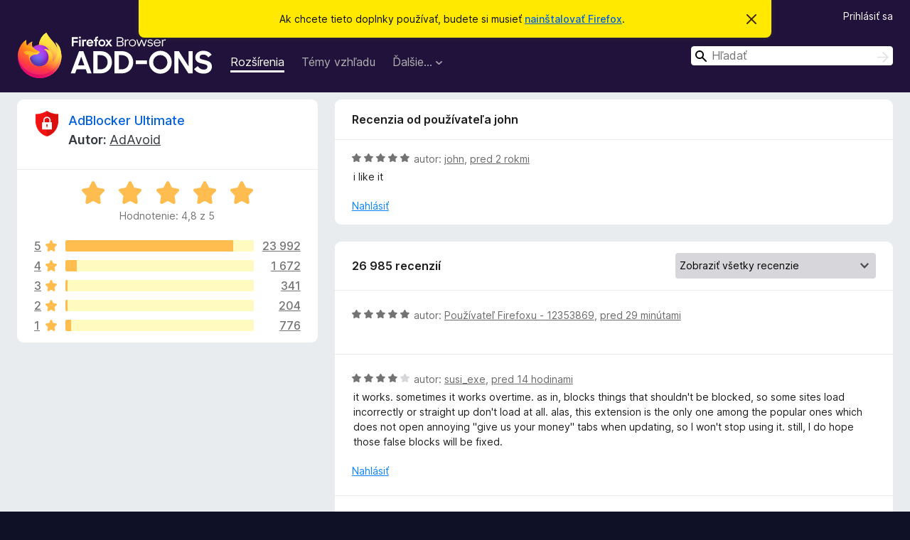

--- FILE ---
content_type: text/html; charset=utf-8
request_url: https://addons.mozilla.org/sk/firefox/addon/adblocker-ultimate/reviews/2084607/?utm_content=featured&utm_medium=referral&utm_source=addons.mozilla.org
body_size: 10143
content:
<!DOCTYPE html>
<html lang="sk" dir="ltr"><head><title data-react-helmet="true">Recenzie doplnku AdBlocker Ultimate - Doplnky pre Firefox (sk)</title><meta charSet="utf-8"/><meta name="viewport" content="width=device-width, initial-scale=1"/><link href="/static-frontend/Inter-roman-subset-en_de_fr_ru_es_pt_pl_it.var.2ce5ad921c3602b1e5370b3c86033681.woff2" crossorigin="anonymous" rel="preload" as="font" type="font/woff2"/><link href="/static-frontend/amo-2c9b371cc4de1aad916e.css" integrity="sha512-xpIl0TE0BdHR7KIMx6yfLd2kiIdWqrmXT81oEQ2j3ierwSeZB5WzmlhM7zJEHvI5XqPZYwMlGu/Pk0f13trpzQ==" crossorigin="anonymous" rel="stylesheet" type="text/css"/><meta data-react-helmet="true" name="description" content="Recenzie a hodnotenie doplnku AdBlocker Ultimate. Zistite, čo si ostatní používatelia myslia o doplnku AdBlocker Ultimate a pridajte si ho do svojho Firefoxu."/><meta data-react-helmet="true" name="robots" content="noindex, follow"/><link rel="shortcut icon" href="/favicon.ico?v=3"/><link data-react-helmet="true" title="Doplnky pre Firefox" rel="search" type="application/opensearchdescription+xml" href="/sk/firefox/opensearch.xml"/></head><body><div id="react-view"><div class="Page-amo"><header class="Header"><div class="Notice Notice-warning GetFirefoxBanner Notice-dismissible"><div class="Notice-icon"></div><div class="Notice-column"><div class="Notice-content"><p class="Notice-text"><span class="GetFirefoxBanner-content">Ak chcete tieto doplnky používať, budete si musieť <a class="Button Button--none GetFirefoxBanner-button" href="https://www.mozilla.org/firefox/download/thanks/?s=direct&amp;utm_campaign=amo-fx-cta&amp;utm_content=banner-download-button&amp;utm_medium=referral&amp;utm_source=addons.mozilla.org">nainštalovať Firefox</a>.</span></p></div></div><div class="Notice-dismisser"><button class="Button Button--none Notice-dismisser-button" type="submit"><span class="Icon Icon-inline-content IconXMark Notice-dismisser-icon"><span class="visually-hidden">Zavrieť toto oznámenie</span><svg class="IconXMark-svg" version="1.1" xmlns="http://www.w3.org/2000/svg" xmlns:xlink="http://www.w3.org/1999/xlink"><g class="IconXMark-path" transform="translate(-1.000000, -1.000000)" fill="#0C0C0D"><path d="M1.293,2.707 C1.03304342,2.45592553 0.928787403,2.08412211 1.02030284,1.73449268 C1.11181828,1.38486324 1.38486324,1.11181828 1.73449268,1.02030284 C2.08412211,0.928787403 2.45592553,1.03304342 2.707,1.293 L8,6.586 L13.293,1.293 C13.5440745,1.03304342 13.9158779,0.928787403 14.2655073,1.02030284 C14.6151368,1.11181828 14.8881817,1.38486324 14.9796972,1.73449268 C15.0712126,2.08412211 14.9669566,2.45592553 14.707,2.707 L9.414,8 L14.707,13.293 C15.0859722,13.6853789 15.0805524,14.3090848 14.6948186,14.6948186 C14.3090848,15.0805524 13.6853789,15.0859722 13.293,14.707 L8,9.414 L2.707,14.707 C2.31462111,15.0859722 1.69091522,15.0805524 1.30518142,14.6948186 C0.919447626,14.3090848 0.91402779,13.6853789 1.293,13.293 L6.586,8 L1.293,2.707 Z"></path></g></svg></span></button></div></div><div class="Header-wrapper"><div class="Header-content"><a class="Header-title" href="/sk/firefox/"><span class="visually-hidden">Doplnky pre prehliadač Firefox</span></a></div><ul class="SectionLinks Header-SectionLinks"><li><a class="SectionLinks-link SectionLinks-link-extension SectionLinks-link--active" href="/sk/firefox/extensions/">Rozšírenia</a></li><li><a class="SectionLinks-link SectionLinks-link-theme" href="/sk/firefox/themes/">Témy vzhľadu</a></li><li><div class="DropdownMenu SectionLinks-link SectionLinks-dropdown"><button class="DropdownMenu-button" title="Ďalšie…" type="button" aria-haspopup="true"><span class="DropdownMenu-button-text">Ďalšie…</span><span class="Icon Icon-inverted-caret"></span></button><ul class="DropdownMenu-items" aria-hidden="true" aria-label="submenu"><li class="DropdownMenuItem DropdownMenuItem-section SectionLinks-subheader">Pre Firefox</li><li class="DropdownMenuItem DropdownMenuItem-link"><a class="SectionLinks-dropdownlink" href="/sk/firefox/language-tools/">Slovníky a jazykové balíky</a></li><li class="DropdownMenuItem DropdownMenuItem-section SectionLinks-subheader">Stránky ostatných prehliadačov</li><li class="DropdownMenuItem DropdownMenuItem-link"><a class="SectionLinks-clientApp-android" data-clientapp="android" href="/sk/android/">Doplnky pre Android</a></li></ul></div></li></ul><div class="Header-user-and-external-links"><a class="Button Button--none Header-authenticate-button Header-button Button--micro" href="#login">Prihlásiť sa</a></div><form action="/sk/firefox/search/" class="SearchForm Header-search-form Header-search-form--desktop" method="GET" data-no-csrf="true" role="search"><div class="AutoSearchInput"><label class="AutoSearchInput-label visually-hidden" for="AutoSearchInput-q">Hľadať</label><div class="AutoSearchInput-search-box"><span class="Icon Icon-magnifying-glass AutoSearchInput-icon-magnifying-glass"></span><div role="combobox" aria-haspopup="listbox" aria-owns="react-autowhatever-1" aria-expanded="false"><input type="search" autoComplete="off" aria-autocomplete="list" aria-controls="react-autowhatever-1" class="AutoSearchInput-query" id="AutoSearchInput-q" maxLength="100" minLength="2" name="q" placeholder="Hľadať" value=""/><div id="react-autowhatever-1" role="listbox"></div></div><button class="AutoSearchInput-submit-button" type="submit"><span class="visually-hidden">Hľadať</span><span class="Icon Icon-arrow"></span></button></div></div></form></div></header><div class="Page-content"><div class="Page Page-not-homepage"><div class="AppBanner"></div><div class="AddonReviewList AddonReviewList--extension"><section class="Card AddonSummaryCard Card--no-footer"><header class="Card-header"><div class="Card-header-text"><div class="AddonSummaryCard-header"><div class="AddonSummaryCard-header-icon"><a href="/sk/firefox/addon/adblocker-ultimate/?utm_content=featured&amp;utm_medium=referral&amp;utm_source=addons.mozilla.org"><img class="AddonSummaryCard-header-icon-image" src="https://addons.mozilla.org/user-media/addon_icons/686/686646-64.png?modified=b187a374" alt="Ikona doplnku"/></a></div><div class="AddonSummaryCard-header-text"><h1 class="visually-hidden">Recenzie doplnku AdBlocker Ultimate</h1><h1 class="AddonTitle"><a href="/sk/firefox/addon/adblocker-ultimate/?utm_content=featured&amp;utm_medium=referral&amp;utm_source=addons.mozilla.org">AdBlocker Ultimate</a><span class="AddonTitle-author"> <!-- -->Autor:<!-- --> <a href="/sk/firefox/user/11962448/">AdAvoid</a></span></h1></div></div></div></header><div class="Card-contents"><div class="AddonSummaryCard-overallRatingStars"><div class="Rating Rating--large Rating--yellowStars" title="Hodnotenie: 4,8 z 5"><div class="Rating-star Rating-rating-1 Rating-selected-star" title="Hodnotenie: 4,8 z 5"></div><div class="Rating-star Rating-rating-2 Rating-selected-star" title="Hodnotenie: 4,8 z 5"></div><div class="Rating-star Rating-rating-3 Rating-selected-star" title="Hodnotenie: 4,8 z 5"></div><div class="Rating-star Rating-rating-4 Rating-selected-star" title="Hodnotenie: 4,8 z 5"></div><div class="Rating-star Rating-rating-5 Rating-selected-star" title="Hodnotenie: 4,8 z 5"></div><span class="visually-hidden">Hodnotenie: 4,8 z 5</span></div><div class="AddonSummaryCard-addonAverage">Hodnotenie: 4,8 z 5</div></div><div class="RatingsByStar"><div class="RatingsByStar-graph"><a class="RatingsByStar-row" rel="nofollow" title="Prečítajte si 23 992 päťhviezdičkových recenzií" href="/sk/firefox/addon/adblocker-ultimate/reviews/?score=5&amp;utm_content=featured&amp;utm_medium=referral&amp;utm_source=addons.mozilla.org"><div class="RatingsByStar-star">5<span class="Icon Icon-star-yellow"></span></div></a><a class="RatingsByStar-row" rel="nofollow" title="Prečítajte si 23 992 päťhviezdičkových recenzií" href="/sk/firefox/addon/adblocker-ultimate/reviews/?score=5&amp;utm_content=featured&amp;utm_medium=referral&amp;utm_source=addons.mozilla.org"><div class="RatingsByStar-barContainer"><div class="RatingsByStar-bar RatingsByStar-barFrame"><div class="RatingsByStar-bar RatingsByStar-barValue RatingsByStar-barValue--89pct RatingsByStar-partialBar"></div></div></div></a><a class="RatingsByStar-row" rel="nofollow" title="Prečítajte si 23 992 päťhviezdičkových recenzií" href="/sk/firefox/addon/adblocker-ultimate/reviews/?score=5&amp;utm_content=featured&amp;utm_medium=referral&amp;utm_source=addons.mozilla.org"><div class="RatingsByStar-count">23 992</div></a><a class="RatingsByStar-row" rel="nofollow" title="Prečítajte si 1 672 štvorhviezdičkových recenzií" href="/sk/firefox/addon/adblocker-ultimate/reviews/?score=4&amp;utm_content=featured&amp;utm_medium=referral&amp;utm_source=addons.mozilla.org"><div class="RatingsByStar-star">4<span class="Icon Icon-star-yellow"></span></div></a><a class="RatingsByStar-row" rel="nofollow" title="Prečítajte si 1 672 štvorhviezdičkových recenzií" href="/sk/firefox/addon/adblocker-ultimate/reviews/?score=4&amp;utm_content=featured&amp;utm_medium=referral&amp;utm_source=addons.mozilla.org"><div class="RatingsByStar-barContainer"><div class="RatingsByStar-bar RatingsByStar-barFrame"><div class="RatingsByStar-bar RatingsByStar-barValue RatingsByStar-barValue--6pct RatingsByStar-partialBar"></div></div></div></a><a class="RatingsByStar-row" rel="nofollow" title="Prečítajte si 1 672 štvorhviezdičkových recenzií" href="/sk/firefox/addon/adblocker-ultimate/reviews/?score=4&amp;utm_content=featured&amp;utm_medium=referral&amp;utm_source=addons.mozilla.org"><div class="RatingsByStar-count">1 672</div></a><a class="RatingsByStar-row" rel="nofollow" title="Prečítajte si 341 trojhviezdičkových recenzií" href="/sk/firefox/addon/adblocker-ultimate/reviews/?score=3&amp;utm_content=featured&amp;utm_medium=referral&amp;utm_source=addons.mozilla.org"><div class="RatingsByStar-star">3<span class="Icon Icon-star-yellow"></span></div></a><a class="RatingsByStar-row" rel="nofollow" title="Prečítajte si 341 trojhviezdičkových recenzií" href="/sk/firefox/addon/adblocker-ultimate/reviews/?score=3&amp;utm_content=featured&amp;utm_medium=referral&amp;utm_source=addons.mozilla.org"><div class="RatingsByStar-barContainer"><div class="RatingsByStar-bar RatingsByStar-barFrame"><div class="RatingsByStar-bar RatingsByStar-barValue RatingsByStar-barValue--1pct RatingsByStar-partialBar"></div></div></div></a><a class="RatingsByStar-row" rel="nofollow" title="Prečítajte si 341 trojhviezdičkových recenzií" href="/sk/firefox/addon/adblocker-ultimate/reviews/?score=3&amp;utm_content=featured&amp;utm_medium=referral&amp;utm_source=addons.mozilla.org"><div class="RatingsByStar-count">341</div></a><a class="RatingsByStar-row" rel="nofollow" title="Prečítajte si 204 dvojhviezdičkových recenzií" href="/sk/firefox/addon/adblocker-ultimate/reviews/?score=2&amp;utm_content=featured&amp;utm_medium=referral&amp;utm_source=addons.mozilla.org"><div class="RatingsByStar-star">2<span class="Icon Icon-star-yellow"></span></div></a><a class="RatingsByStar-row" rel="nofollow" title="Prečítajte si 204 dvojhviezdičkových recenzií" href="/sk/firefox/addon/adblocker-ultimate/reviews/?score=2&amp;utm_content=featured&amp;utm_medium=referral&amp;utm_source=addons.mozilla.org"><div class="RatingsByStar-barContainer"><div class="RatingsByStar-bar RatingsByStar-barFrame"><div class="RatingsByStar-bar RatingsByStar-barValue RatingsByStar-barValue--1pct RatingsByStar-partialBar"></div></div></div></a><a class="RatingsByStar-row" rel="nofollow" title="Prečítajte si 204 dvojhviezdičkových recenzií" href="/sk/firefox/addon/adblocker-ultimate/reviews/?score=2&amp;utm_content=featured&amp;utm_medium=referral&amp;utm_source=addons.mozilla.org"><div class="RatingsByStar-count">204</div></a><a class="RatingsByStar-row" rel="nofollow" title="Prečítajte si 776 jednohviezdičkových recenzií" href="/sk/firefox/addon/adblocker-ultimate/reviews/?score=1&amp;utm_content=featured&amp;utm_medium=referral&amp;utm_source=addons.mozilla.org"><div class="RatingsByStar-star">1<span class="Icon Icon-star-yellow"></span></div></a><a class="RatingsByStar-row" rel="nofollow" title="Prečítajte si 776 jednohviezdičkových recenzií" href="/sk/firefox/addon/adblocker-ultimate/reviews/?score=1&amp;utm_content=featured&amp;utm_medium=referral&amp;utm_source=addons.mozilla.org"><div class="RatingsByStar-barContainer"><div class="RatingsByStar-bar RatingsByStar-barFrame"><div class="RatingsByStar-bar RatingsByStar-barValue RatingsByStar-barValue--3pct RatingsByStar-partialBar"></div></div></div></a><a class="RatingsByStar-row" rel="nofollow" title="Prečítajte si 776 jednohviezdičkových recenzií" href="/sk/firefox/addon/adblocker-ultimate/reviews/?score=1&amp;utm_content=featured&amp;utm_medium=referral&amp;utm_source=addons.mozilla.org"><div class="RatingsByStar-count">776</div></a></div></div></div></section><div class="AddonReviewList-reviews"><div class="FeaturedAddonReview"><section class="Card FeaturedAddonReview-card Card--no-footer"><header class="Card-header"><div class="Card-header-text">Recenzia od používateľa john</div></header><div class="Card-contents"><div class="AddonReviewCard AddonReviewCard-viewOnly"><div class="AddonReviewCard-container"><div class="UserReview"><div class="UserReview-byLine"><div class="Rating Rating--small" title="Hodnotenie: 5 z 5"><div class="Rating-star Rating-rating-1 Rating-selected-star" title="Hodnotenie: 5 z 5"></div><div class="Rating-star Rating-rating-2 Rating-selected-star" title="Hodnotenie: 5 z 5"></div><div class="Rating-star Rating-rating-3 Rating-selected-star" title="Hodnotenie: 5 z 5"></div><div class="Rating-star Rating-rating-4 Rating-selected-star" title="Hodnotenie: 5 z 5"></div><div class="Rating-star Rating-rating-5 Rating-selected-star" title="Hodnotenie: 5 z 5"></div><span class="visually-hidden">Hodnotenie: 5 z 5</span></div><span class="AddonReviewCard-authorByLine">autor: <a href="/sk/firefox/user/18458000/">john</a>, <a title="11. jún 2024 0:19" href="/sk/firefox/addon/adblocker-ultimate/reviews/2084607/?utm_content=featured&amp;utm_medium=referral&amp;utm_source=addons.mozilla.org">pred 2 rokmi</a></span></div><section class="Card ShowMoreCard UserReview-body ShowMoreCard--expanded Card--no-style Card--no-header Card--no-footer"><div class="Card-contents"><div class="ShowMoreCard-contents"><div>i like it</div></div></div></section><div class="AddonReviewCard-allControls"><div><button aria-describedby="flag-review-TooltipMenu" class="TooltipMenu-opener AddonReviewCard-control FlagReviewMenu-menu" title="Nahlásiť túto recenziu" type="button">Nahlásiť</button></div></div></div></div></div></div></section></div><section class="Card CardList AddonReviewList-reviews-listing Card--no-footer"><header class="Card-header"><div class="Card-header-text"><div class="AddonReviewList-cardListHeader"><div class="AddonReviewList-reviewCount"><span class="LoadingText LoadingText--delay-1 LoadingText--width-40" role="alert" aria-busy="true"></span></div><div class="AddonReviewList-filterByScore"><select class="Select AddonReviewList-filterByScoreSelector"><option value="SHOW_ALL_REVIEWS" selected="">Zobraziť všetky recenzie</option><option value="5">Zobraziť len 5-hviezdičkové recenzie</option><option value="4">Zobraziť len 4-hviezdičkové recenzie</option><option value="3">Zobraziť len 3-hviezdičkové recenzie</option><option value="2">Zobraziť len 2-hviezdičkové recenzie</option><option value="1">Zobraziť len 1-hviezdičkové recenzie</option></select></div></div></div></header><div class="Card-contents"><ul><li><div class="AddonReviewCard AddonReviewCard-viewOnly"><div class="AddonReviewCard-container"><div class="UserReview"><div class="UserReview-byLine"><span class="LoadingText LoadingText--delay-1 LoadingText--width-100" role="alert" aria-busy="true"></span></div><section class="Card ShowMoreCard UserReview-body ShowMoreCard--expanded Card--no-style Card--no-header Card--no-footer"><div class="Card-contents"><div class="ShowMoreCard-contents"><div><span class="LoadingText LoadingText--delay-2 LoadingText--width-20" role="alert" aria-busy="true"></span></div></div></div></section><div class="AddonReviewCard-allControls"></div></div></div></div></li><li><div class="AddonReviewCard AddonReviewCard-viewOnly"><div class="AddonReviewCard-container"><div class="UserReview"><div class="UserReview-byLine"><span class="LoadingText LoadingText--delay-3 LoadingText--width-100" role="alert" aria-busy="true"></span></div><section class="Card ShowMoreCard UserReview-body ShowMoreCard--expanded Card--no-style Card--no-header Card--no-footer"><div class="Card-contents"><div class="ShowMoreCard-contents"><div><span class="LoadingText LoadingText--delay-3 LoadingText--width-80" role="alert" aria-busy="true"></span></div></div></div></section><div class="AddonReviewCard-allControls"></div></div></div></div></li><li><div class="AddonReviewCard AddonReviewCard-viewOnly"><div class="AddonReviewCard-container"><div class="UserReview"><div class="UserReview-byLine"><span class="LoadingText LoadingText--delay-2 LoadingText--width-100" role="alert" aria-busy="true"></span></div><section class="Card ShowMoreCard UserReview-body ShowMoreCard--expanded Card--no-style Card--no-header Card--no-footer"><div class="Card-contents"><div class="ShowMoreCard-contents"><div><span class="LoadingText LoadingText--delay-1 LoadingText--width-60" role="alert" aria-busy="true"></span></div></div></div></section><div class="AddonReviewCard-allControls"></div></div></div></div></li><li><div class="AddonReviewCard AddonReviewCard-viewOnly"><div class="AddonReviewCard-container"><div class="UserReview"><div class="UserReview-byLine"><span class="LoadingText LoadingText--delay-1 LoadingText--width-60" role="alert" aria-busy="true"></span></div><section class="Card ShowMoreCard UserReview-body ShowMoreCard--expanded Card--no-style Card--no-header Card--no-footer"><div class="Card-contents"><div class="ShowMoreCard-contents"><div><span class="LoadingText LoadingText--delay-3 LoadingText--width-20" role="alert" aria-busy="true"></span></div></div></div></section><div class="AddonReviewCard-allControls"></div></div></div></div></li><li><div class="AddonReviewCard AddonReviewCard-viewOnly"><div class="AddonReviewCard-container"><div class="UserReview"><div class="UserReview-byLine"><span class="LoadingText LoadingText--delay-2 LoadingText--width-20" role="alert" aria-busy="true"></span></div><section class="Card ShowMoreCard UserReview-body ShowMoreCard--expanded Card--no-style Card--no-header Card--no-footer"><div class="Card-contents"><div class="ShowMoreCard-contents"><div><span class="LoadingText LoadingText--delay-3 LoadingText--width-100" role="alert" aria-busy="true"></span></div></div></div></section><div class="AddonReviewCard-allControls"></div></div></div></div></li><li><div class="AddonReviewCard AddonReviewCard-viewOnly"><div class="AddonReviewCard-container"><div class="UserReview"><div class="UserReview-byLine"><span class="LoadingText LoadingText--delay-1 LoadingText--width-40" role="alert" aria-busy="true"></span></div><section class="Card ShowMoreCard UserReview-body ShowMoreCard--expanded Card--no-style Card--no-header Card--no-footer"><div class="Card-contents"><div class="ShowMoreCard-contents"><div><span class="LoadingText LoadingText--delay-1 LoadingText--width-20" role="alert" aria-busy="true"></span></div></div></div></section><div class="AddonReviewCard-allControls"></div></div></div></div></li><li><div class="AddonReviewCard AddonReviewCard-viewOnly"><div class="AddonReviewCard-container"><div class="UserReview"><div class="UserReview-byLine"><span class="LoadingText LoadingText--delay-3 LoadingText--width-20" role="alert" aria-busy="true"></span></div><section class="Card ShowMoreCard UserReview-body ShowMoreCard--expanded Card--no-style Card--no-header Card--no-footer"><div class="Card-contents"><div class="ShowMoreCard-contents"><div><span class="LoadingText LoadingText--delay-3 LoadingText--width-100" role="alert" aria-busy="true"></span></div></div></div></section><div class="AddonReviewCard-allControls"></div></div></div></div></li><li><div class="AddonReviewCard AddonReviewCard-viewOnly"><div class="AddonReviewCard-container"><div class="UserReview"><div class="UserReview-byLine"><span class="LoadingText LoadingText--delay-3 LoadingText--width-60" role="alert" aria-busy="true"></span></div><section class="Card ShowMoreCard UserReview-body ShowMoreCard--expanded Card--no-style Card--no-header Card--no-footer"><div class="Card-contents"><div class="ShowMoreCard-contents"><div><span class="LoadingText LoadingText--delay-3 LoadingText--width-20" role="alert" aria-busy="true"></span></div></div></div></section><div class="AddonReviewCard-allControls"></div></div></div></div></li><li><div class="AddonReviewCard AddonReviewCard-viewOnly"><div class="AddonReviewCard-container"><div class="UserReview"><div class="UserReview-byLine"><span class="LoadingText LoadingText--delay-3 LoadingText--width-40" role="alert" aria-busy="true"></span></div><section class="Card ShowMoreCard UserReview-body ShowMoreCard--expanded Card--no-style Card--no-header Card--no-footer"><div class="Card-contents"><div class="ShowMoreCard-contents"><div><span class="LoadingText LoadingText--delay-3 LoadingText--width-40" role="alert" aria-busy="true"></span></div></div></div></section><div class="AddonReviewCard-allControls"></div></div></div></div></li><li><div class="AddonReviewCard AddonReviewCard-viewOnly"><div class="AddonReviewCard-container"><div class="UserReview"><div class="UserReview-byLine"><span class="LoadingText LoadingText--delay-3 LoadingText--width-60" role="alert" aria-busy="true"></span></div><section class="Card ShowMoreCard UserReview-body ShowMoreCard--expanded Card--no-style Card--no-header Card--no-footer"><div class="Card-contents"><div class="ShowMoreCard-contents"><div><span class="LoadingText LoadingText--delay-2 LoadingText--width-40" role="alert" aria-busy="true"></span></div></div></div></section><div class="AddonReviewCard-allControls"></div></div></div></div></li><li><div class="AddonReviewCard AddonReviewCard-viewOnly"><div class="AddonReviewCard-container"><div class="UserReview"><div class="UserReview-byLine"><span class="LoadingText LoadingText--delay-2 LoadingText--width-40" role="alert" aria-busy="true"></span></div><section class="Card ShowMoreCard UserReview-body ShowMoreCard--expanded Card--no-style Card--no-header Card--no-footer"><div class="Card-contents"><div class="ShowMoreCard-contents"><div><span class="LoadingText LoadingText--delay-2 LoadingText--width-80" role="alert" aria-busy="true"></span></div></div></div></section><div class="AddonReviewCard-allControls"></div></div></div></div></li><li><div class="AddonReviewCard AddonReviewCard-viewOnly"><div class="AddonReviewCard-container"><div class="UserReview"><div class="UserReview-byLine"><span class="LoadingText LoadingText--delay-2 LoadingText--width-100" role="alert" aria-busy="true"></span></div><section class="Card ShowMoreCard UserReview-body ShowMoreCard--expanded Card--no-style Card--no-header Card--no-footer"><div class="Card-contents"><div class="ShowMoreCard-contents"><div><span class="LoadingText LoadingText--delay-1 LoadingText--width-20" role="alert" aria-busy="true"></span></div></div></div></section><div class="AddonReviewCard-allControls"></div></div></div></div></li><li><div class="AddonReviewCard AddonReviewCard-viewOnly"><div class="AddonReviewCard-container"><div class="UserReview"><div class="UserReview-byLine"><span class="LoadingText LoadingText--delay-1 LoadingText--width-40" role="alert" aria-busy="true"></span></div><section class="Card ShowMoreCard UserReview-body ShowMoreCard--expanded Card--no-style Card--no-header Card--no-footer"><div class="Card-contents"><div class="ShowMoreCard-contents"><div><span class="LoadingText LoadingText--delay-3 LoadingText--width-40" role="alert" aria-busy="true"></span></div></div></div></section><div class="AddonReviewCard-allControls"></div></div></div></div></li><li><div class="AddonReviewCard AddonReviewCard-viewOnly"><div class="AddonReviewCard-container"><div class="UserReview"><div class="UserReview-byLine"><span class="LoadingText LoadingText--delay-1 LoadingText--width-100" role="alert" aria-busy="true"></span></div><section class="Card ShowMoreCard UserReview-body ShowMoreCard--expanded Card--no-style Card--no-header Card--no-footer"><div class="Card-contents"><div class="ShowMoreCard-contents"><div><span class="LoadingText LoadingText--delay-2 LoadingText--width-20" role="alert" aria-busy="true"></span></div></div></div></section><div class="AddonReviewCard-allControls"></div></div></div></div></li><li><div class="AddonReviewCard AddonReviewCard-viewOnly"><div class="AddonReviewCard-container"><div class="UserReview"><div class="UserReview-byLine"><span class="LoadingText LoadingText--delay-3 LoadingText--width-40" role="alert" aria-busy="true"></span></div><section class="Card ShowMoreCard UserReview-body ShowMoreCard--expanded Card--no-style Card--no-header Card--no-footer"><div class="Card-contents"><div class="ShowMoreCard-contents"><div><span class="LoadingText LoadingText--delay-2 LoadingText--width-40" role="alert" aria-busy="true"></span></div></div></div></section><div class="AddonReviewCard-allControls"></div></div></div></div></li><li><div class="AddonReviewCard AddonReviewCard-viewOnly"><div class="AddonReviewCard-container"><div class="UserReview"><div class="UserReview-byLine"><span class="LoadingText LoadingText--delay-1 LoadingText--width-20" role="alert" aria-busy="true"></span></div><section class="Card ShowMoreCard UserReview-body ShowMoreCard--expanded Card--no-style Card--no-header Card--no-footer"><div class="Card-contents"><div class="ShowMoreCard-contents"><div><span class="LoadingText LoadingText--delay-3 LoadingText--width-100" role="alert" aria-busy="true"></span></div></div></div></section><div class="AddonReviewCard-allControls"></div></div></div></div></li><li><div class="AddonReviewCard AddonReviewCard-viewOnly"><div class="AddonReviewCard-container"><div class="UserReview"><div class="UserReview-byLine"><span class="LoadingText LoadingText--delay-3 LoadingText--width-60" role="alert" aria-busy="true"></span></div><section class="Card ShowMoreCard UserReview-body ShowMoreCard--expanded Card--no-style Card--no-header Card--no-footer"><div class="Card-contents"><div class="ShowMoreCard-contents"><div><span class="LoadingText LoadingText--delay-2 LoadingText--width-40" role="alert" aria-busy="true"></span></div></div></div></section><div class="AddonReviewCard-allControls"></div></div></div></div></li><li><div class="AddonReviewCard AddonReviewCard-viewOnly"><div class="AddonReviewCard-container"><div class="UserReview"><div class="UserReview-byLine"><span class="LoadingText LoadingText--delay-1 LoadingText--width-100" role="alert" aria-busy="true"></span></div><section class="Card ShowMoreCard UserReview-body ShowMoreCard--expanded Card--no-style Card--no-header Card--no-footer"><div class="Card-contents"><div class="ShowMoreCard-contents"><div><span class="LoadingText LoadingText--delay-2 LoadingText--width-100" role="alert" aria-busy="true"></span></div></div></div></section><div class="AddonReviewCard-allControls"></div></div></div></div></li><li><div class="AddonReviewCard AddonReviewCard-viewOnly"><div class="AddonReviewCard-container"><div class="UserReview"><div class="UserReview-byLine"><span class="LoadingText LoadingText--delay-3 LoadingText--width-100" role="alert" aria-busy="true"></span></div><section class="Card ShowMoreCard UserReview-body ShowMoreCard--expanded Card--no-style Card--no-header Card--no-footer"><div class="Card-contents"><div class="ShowMoreCard-contents"><div><span class="LoadingText LoadingText--delay-1 LoadingText--width-60" role="alert" aria-busy="true"></span></div></div></div></section><div class="AddonReviewCard-allControls"></div></div></div></div></li><li><div class="AddonReviewCard AddonReviewCard-viewOnly"><div class="AddonReviewCard-container"><div class="UserReview"><div class="UserReview-byLine"><span class="LoadingText LoadingText--delay-2 LoadingText--width-60" role="alert" aria-busy="true"></span></div><section class="Card ShowMoreCard UserReview-body ShowMoreCard--expanded Card--no-style Card--no-header Card--no-footer"><div class="Card-contents"><div class="ShowMoreCard-contents"><div><span class="LoadingText LoadingText--delay-3 LoadingText--width-20" role="alert" aria-busy="true"></span></div></div></div></section><div class="AddonReviewCard-allControls"></div></div></div></div></li><li><div class="AddonReviewCard AddonReviewCard-viewOnly"><div class="AddonReviewCard-container"><div class="UserReview"><div class="UserReview-byLine"><span class="LoadingText LoadingText--delay-2 LoadingText--width-40" role="alert" aria-busy="true"></span></div><section class="Card ShowMoreCard UserReview-body ShowMoreCard--expanded Card--no-style Card--no-header Card--no-footer"><div class="Card-contents"><div class="ShowMoreCard-contents"><div><span class="LoadingText LoadingText--delay-3 LoadingText--width-80" role="alert" aria-busy="true"></span></div></div></div></section><div class="AddonReviewCard-allControls"></div></div></div></div></li><li><div class="AddonReviewCard AddonReviewCard-viewOnly"><div class="AddonReviewCard-container"><div class="UserReview"><div class="UserReview-byLine"><span class="LoadingText LoadingText--delay-1 LoadingText--width-80" role="alert" aria-busy="true"></span></div><section class="Card ShowMoreCard UserReview-body ShowMoreCard--expanded Card--no-style Card--no-header Card--no-footer"><div class="Card-contents"><div class="ShowMoreCard-contents"><div><span class="LoadingText LoadingText--delay-2 LoadingText--width-80" role="alert" aria-busy="true"></span></div></div></div></section><div class="AddonReviewCard-allControls"></div></div></div></div></li><li><div class="AddonReviewCard AddonReviewCard-viewOnly"><div class="AddonReviewCard-container"><div class="UserReview"><div class="UserReview-byLine"><span class="LoadingText LoadingText--delay-3 LoadingText--width-20" role="alert" aria-busy="true"></span></div><section class="Card ShowMoreCard UserReview-body ShowMoreCard--expanded Card--no-style Card--no-header Card--no-footer"><div class="Card-contents"><div class="ShowMoreCard-contents"><div><span class="LoadingText LoadingText--delay-2 LoadingText--width-60" role="alert" aria-busy="true"></span></div></div></div></section><div class="AddonReviewCard-allControls"></div></div></div></div></li><li><div class="AddonReviewCard AddonReviewCard-viewOnly"><div class="AddonReviewCard-container"><div class="UserReview"><div class="UserReview-byLine"><span class="LoadingText LoadingText--delay-2 LoadingText--width-20" role="alert" aria-busy="true"></span></div><section class="Card ShowMoreCard UserReview-body ShowMoreCard--expanded Card--no-style Card--no-header Card--no-footer"><div class="Card-contents"><div class="ShowMoreCard-contents"><div><span class="LoadingText LoadingText--delay-3 LoadingText--width-60" role="alert" aria-busy="true"></span></div></div></div></section><div class="AddonReviewCard-allControls"></div></div></div></div></li><li><div class="AddonReviewCard AddonReviewCard-viewOnly"><div class="AddonReviewCard-container"><div class="UserReview"><div class="UserReview-byLine"><span class="LoadingText LoadingText--delay-1 LoadingText--width-40" role="alert" aria-busy="true"></span></div><section class="Card ShowMoreCard UserReview-body ShowMoreCard--expanded Card--no-style Card--no-header Card--no-footer"><div class="Card-contents"><div class="ShowMoreCard-contents"><div><span class="LoadingText LoadingText--delay-3 LoadingText--width-20" role="alert" aria-busy="true"></span></div></div></div></section><div class="AddonReviewCard-allControls"></div></div></div></div></li></ul></div></section></div></div></div></div><footer class="Footer"><div class="Footer-wrapper"><div class="Footer-mozilla-link-wrapper"><a class="Footer-mozilla-link" href="https://mozilla.org/" title="Prejsť na domovskú stránku Mozilly"><span class="Icon Icon-mozilla Footer-mozilla-logo"><span class="visually-hidden">Prejsť na domovskú stránku Mozilly</span></span></a></div><section class="Footer-amo-links"><h4 class="Footer-links-header"><a href="/sk/firefox/">Doplnky</a></h4><ul class="Footer-links"><li><a href="/sk/about">O nás</a></li><li><a class="Footer-blog-link" href="/blog/">Blog o doplnkoch pre Firefox</a></li><li><a class="Footer-extension-workshop-link" href="https://extensionworkshop.com/?utm_content=footer-link&amp;utm_medium=referral&amp;utm_source=addons.mozilla.org">Workshop tvorby rozšírenia</a></li><li><a href="/sk/developers/">Centrum pre vývojárov</a></li><li><a class="Footer-developer-policies-link" href="https://extensionworkshop.com/documentation/publish/add-on-policies/?utm_medium=photon-footer&amp;utm_source=addons.mozilla.org">Pravidlá pre vývojárov</a></li><li><a class="Footer-community-blog-link" href="https://blog.mozilla.com/addons?utm_content=footer-link&amp;utm_medium=referral&amp;utm_source=addons.mozilla.org">Komunitný blog</a></li><li><a href="https://discourse.mozilla-community.org/c/add-ons">Fórum</a></li><li><a class="Footer-bug-report-link" href="https://developer.mozilla.org/docs/Mozilla/Add-ons/Contact_us">Nahlásiť chybu</a></li><li><a href="/sk/review_guide">Pokyny pre recenzentov</a></li></ul></section><section class="Footer-browsers-links"><h4 class="Footer-links-header">Prehliadače</h4><ul class="Footer-links"><li><a class="Footer-desktop-link" href="https://www.mozilla.org/firefox/new/?utm_content=footer-link&amp;utm_medium=referral&amp;utm_source=addons.mozilla.org">Desktop</a></li><li><a class="Footer-mobile-link" href="https://www.mozilla.org/firefox/mobile/?utm_content=footer-link&amp;utm_medium=referral&amp;utm_source=addons.mozilla.org">Mobile</a></li><li><a class="Footer-enterprise-link" href="https://www.mozilla.org/firefox/enterprise/?utm_content=footer-link&amp;utm_medium=referral&amp;utm_source=addons.mozilla.org">Enterprise</a></li></ul></section><section class="Footer-product-links"><h4 class="Footer-links-header">Produkty</h4><ul class="Footer-links"><li><a class="Footer-browsers-link" href="https://www.mozilla.org/firefox/browsers/?utm_content=footer-link&amp;utm_medium=referral&amp;utm_source=addons.mozilla.org">Browsers</a></li><li><a class="Footer-vpn-link" href="https://www.mozilla.org/products/vpn/?utm_content=footer-link&amp;utm_medium=referral&amp;utm_source=addons.mozilla.org#pricing">VPN</a></li><li><a class="Footer-relay-link" href="https://relay.firefox.com/?utm_content=footer-link&amp;utm_medium=referral&amp;utm_source=addons.mozilla.org">Relay</a></li><li><a class="Footer-monitor-link" href="https://monitor.firefox.com/?utm_content=footer-link&amp;utm_medium=referral&amp;utm_source=addons.mozilla.org">Monitor</a></li><li><a class="Footer-pocket-link" href="https://getpocket.com?utm_content=footer-link&amp;utm_medium=referral&amp;utm_source=addons.mozilla.org">Pocket</a></li></ul><ul class="Footer-links Footer-links-social"><li class="Footer-link-social"><a href="https://bsky.app/profile/firefox.com"><span class="Icon Icon-bluesky"><span class="visually-hidden">Bluesky (@firefox.com)</span></span></a></li><li class="Footer-link-social"><a href="https://www.instagram.com/firefox/"><span class="Icon Icon-instagram"><span class="visually-hidden">Instagram (Firefox)</span></span></a></li><li class="Footer-link-social"><a href="https://www.youtube.com/firefoxchannel"><span class="Icon Icon-youtube"><span class="visually-hidden">YouTube (firefoxchannel)</span></span></a></li></ul></section><ul class="Footer-legal-links"><li><a class="Footer-privacy-link" href="https://www.mozilla.org/privacy/websites/">Súkromie</a></li><li><a class="Footer-cookies-link" href="https://www.mozilla.org/privacy/websites/">Cookies</a></li><li><a class="Footer-legal-link" href="https://www.mozilla.org/about/legal/amo-policies/">Právne informácie</a></li></ul><p class="Footer-copyright">Ak nie je <a href="https://www.mozilla.org/en-US/about/legal/">uvedené</a> inak, obsah tejto stránky je dostupný pod licenciou <a href="https://creativecommons.org/licenses/by-sa/3.0/"> Creative Commons Attribution Share-Alike License v3.0</a> alebo jej akejkoľvek vyššej verzie.</p><div class="Footer-language-picker"><div class="LanguagePicker"><label for="lang-picker" class="LanguagePicker-header">Zmeniť jazyk</label><select class="LanguagePicker-selector" id="lang-picker"><option value="cs">Čeština</option><option value="de">Deutsch</option><option value="dsb">Dolnoserbšćina</option><option value="el">Ελληνικά</option><option value="en-CA">English (Canadian)</option><option value="en-GB">English (British)</option><option value="en-US">English (US)</option><option value="es-AR">Español (de Argentina)</option><option value="es-CL">Español (de Chile)</option><option value="es-ES">Español (de España)</option><option value="es-MX">Español (de México)</option><option value="fi">suomi</option><option value="fr">Français</option><option value="fur">Furlan</option><option value="fy-NL">Frysk</option><option value="he">עברית</option><option value="hr">Hrvatski</option><option value="hsb">Hornjoserbsce</option><option value="hu">magyar</option><option value="ia">Interlingua</option><option value="it">Italiano</option><option value="ja">日本語</option><option value="ka">ქართული</option><option value="kab">Taqbaylit</option><option value="ko">한국어</option><option value="nb-NO">Norsk bokmål</option><option value="nl">Nederlands</option><option value="nn-NO">Norsk nynorsk</option><option value="pl">Polski</option><option value="pt-BR">Português (do Brasil)</option><option value="pt-PT">Português (Europeu)</option><option value="ro">Română</option><option value="ru">Русский</option><option value="sk" selected="">slovenčina</option><option value="sl">Slovenščina</option><option value="sq">Shqip</option><option value="sv-SE">Svenska</option><option value="tr">Türkçe</option><option value="uk">Українська</option><option value="vi">Tiếng Việt</option><option value="zh-CN">中文 (简体)</option><option value="zh-TW">正體中文 (繁體)</option></select></div></div></div></footer></div></div><script type="application/json" id="redux-store-state">{"abuse":{"byGUID":{},"loading":false},"addons":{"byID":{"686646":{"authors":[{"id":11962448,"name":"AdAvoid","url":"https:\u002F\u002Faddons.mozilla.org\u002Fsk\u002Ffirefox\u002Fuser\u002F11962448\u002F","username":"adblockultimate","picture_url":"https:\u002F\u002Faddons.mozilla.org\u002Fuser-media\u002Fuserpics\u002F48\u002F2448\u002F11962448\u002F11962448.png?modified=1715719416"}],"average_daily_users":1269972,"categories":["privacy-security"],"contributions_url":{"url":"https:\u002F\u002Fpaypal.me\u002Fadblocker\u002F10?utm_content=product-page-contribute&utm_medium=referral&utm_source=addons.mozilla.org","outgoing":"https:\u002F\u002Fprod.outgoing.prod.webservices.mozgcp.net\u002Fv1\u002F7876a6048fb677d8fa6558334dccf13a3bb41cb4df6a782b0334db12e984b9ef\u002Fhttps%3A\u002F\u002Fpaypal.me\u002Fadblocker\u002F10%3Futm_content=product-page-contribute&utm_medium=referral&utm_source=addons.mozilla.org"},"created":"2016-02-18T11:13:24Z","default_locale":"en-US","description":"AdBlocker Ultimate is designed with a singular purpose: remove all ads so you can focus your attention on the content you want.\n\n\u003Cstrong\u003EFeatures\u003C\u002Fstrong\u003E\n- Remove all ads\n- Helps block malware and tracking\n- Improves browser performance by removing unwanted content\n- No \"acceptable\" ads or whitelisted websites\u002Fad networks\n\nAdBlocker Ultimate is a free extension that blocks ads and malicious domains known to spread malware; it also disables sneaky tracking. We have extensive filters that filter against annoying display and video ads (including YouTube). \n\nUnlike other ad blockers, we do not have “acceptable ads” or an advertiser whitelist (i.e. certain advertisers pay to bypass ad filters). Blocking ads has the added benefit of speeding up browsing  because filtering out ads reduces CPU and memory usage. \n\nAdBlocker Ultimate allows you to easily accept ads from websites you choose, in cases where you want to give advertising credit to certain trusted websites. \n\n\u003Cstrong\u003ETypes of ads we block\u003C\u002Fstrong\u003E\n- Text ads\n- Banner ads\n- Pop-up ads\n- Pop-under ads\n- Overlay ads\n- Interstitial page ads\n- Video ads\n- Webmail ads\n- Facebook ads\n\n\u003Cstrong\u003EBenefits of ad blocking\u003C\u002Fstrong\u003E\n- Improve browser speed\n- Improve page load speed\n- Decrease memory usage\n- Decrease bandwidth\n\n\u003Cstrong\u003EOpen Source\u003C\u002Fstrong\u003E\nAdBlocker Ultimate is an open source project:\n\u003Ca href=\"https:\u002F\u002Fprod.outgoing.prod.webservices.mozgcp.net\u002Fv1\u002F258f520e4f2c43deb2d2251f1cd3ef34a472f016bf081f4709ab1868374104f1\u002Fhttps%3A\u002F\u002Fgithub.com\u002Fadblockultimate\u002F\" rel=\"nofollow\"\u003Ehttps:\u002F\u002Fgithub.com\u002Fadblockultimate\u002F\u003C\u002Fa\u003E\n\n\u003Cstrong\u003EFound a bug?\u003C\u002Fstrong\u003E\nUse the Report a Problem form: \n\u003Ca href=\"https:\u002F\u002Fprod.outgoing.prod.webservices.mozgcp.net\u002Fv1\u002F9e454ffb1d1f83e0a58fbb1f846c7b49e62d2396ed5e1d2351f95bef425c6a0b\u002Fhttps%3A\u002F\u002Fadblockultimate.net\u002Freport.html\" rel=\"nofollow\"\u003Ehttps:\u002F\u002Fadblockultimate.net\u002Freport.html\u003C\u002Fa\u003E\n\n\u003Cstrong\u003EAlso available for\u003C\u002Fstrong\u003E\n\u003Ca href=\"https:\u002F\u002Fprod.outgoing.prod.webservices.mozgcp.net\u002Fv1\u002Ff4dadd06f759d8848d05d5522af57fe73b65e2e2804bda30545c22c56c141a84\u002Fhttps%3A\u002F\u002Fchrome.google.com\u002Fwebstore\u002Fdetail\u002Fadblocker-ultimate\u002Fohahllgiabjaoigichmmfljhkcfikeof\" rel=\"nofollow\"\u003EGoogle Chrome\u003C\u002Fa\u003E\n\u003Ca href=\"https:\u002F\u002Fprod.outgoing.prod.webservices.mozgcp.net\u002Fv1\u002F5f1339c8b2efc06624c415b47bc92b731d33ab39003296066670142b12b61ab9\u002Fhttps%3A\u002F\u002Fmicrosoftedge.microsoft.com\u002Faddons\u002Fdetail\u002Fpciakllldcajllepkbbihkmfkikheffb\" rel=\"nofollow\"\u003EMicrosoft Edge\u003C\u002Fa\u003E\n\u003Ca href=\"https:\u002F\u002Fprod.outgoing.prod.webservices.mozgcp.net\u002Fv1\u002F30324911daed2b9d9cc72907df236f8712e3c1bcdf234601a311f0cf527a2747\u002Fhttps%3A\u002F\u002Faddons.opera.com\u002Fen\u002Fextensions\u002Fdetails\u002Fadblock-ultimate\u002F\" rel=\"nofollow\"\u003EOpera\u003C\u002Fa\u003E\n\u003Ca href=\"https:\u002F\u002Fprod.outgoing.prod.webservices.mozgcp.net\u002Fv1\u002Ff4dadd06f759d8848d05d5522af57fe73b65e2e2804bda30545c22c56c141a84\u002Fhttps%3A\u002F\u002Fchrome.google.com\u002Fwebstore\u002Fdetail\u002Fadblocker-ultimate\u002Fohahllgiabjaoigichmmfljhkcfikeof\" rel=\"nofollow\"\u003EYandex\u003C\u002Fa\u003E\n\u003Ca href=\"https:\u002F\u002Fprod.outgoing.prod.webservices.mozgcp.net\u002Fv1\u002F89a232aa90b43e4e6ea1efc3166e0e18dab6d564ea19a69674eb2a782e02b429\u002Fhttps%3A\u002F\u002Fitunes.apple.com\u002Fus\u002Fapp\u002Fadblocker-ultimate-block-all\u002Fid1113503428\" rel=\"nofollow\"\u003EiPhone and iPad\u003C\u002Fa\u003E\n\u003Ca href=\"https:\u002F\u002Fprod.outgoing.prod.webservices.mozgcp.net\u002Fv1\u002F5deb893322256fbad8c64d7ea33bc1dd2499e5e67188c9ec128573bfd27df17a\u002Fhttps%3A\u002F\u002Fadblockultimate.net\u002Fwindows\" rel=\"nofollow\"\u003EWindows\u003C\u002Fa\u003E","developer_comments":null,"edit_url":"https:\u002F\u002Faddons.mozilla.org\u002Fsk\u002Fdevelopers\u002Faddon\u002Fadblocker-ultimate\u002Fedit","guid":"adblockultimate@adblockultimate.net","has_eula":false,"has_privacy_policy":true,"homepage":{"url":"https:\u002F\u002Fadblockultimate.net","outgoing":"https:\u002F\u002Fprod.outgoing.prod.webservices.mozgcp.net\u002Fv1\u002Ffe6c95d407bc84597693a358a719d678460c87c10013fe92b096cb936a81826f\u002Fhttps%3A\u002F\u002Fadblockultimate.net"},"icon_url":"https:\u002F\u002Faddons.mozilla.org\u002Fuser-media\u002Faddon_icons\u002F686\u002F686646-64.png?modified=b187a374","icons":{"32":"https:\u002F\u002Faddons.mozilla.org\u002Fuser-media\u002Faddon_icons\u002F686\u002F686646-32.png?modified=b187a374","64":"https:\u002F\u002Faddons.mozilla.org\u002Fuser-media\u002Faddon_icons\u002F686\u002F686646-64.png?modified=b187a374","128":"https:\u002F\u002Faddons.mozilla.org\u002Fuser-media\u002Faddon_icons\u002F686\u002F686646-128.png?modified=b187a374"},"id":686646,"is_disabled":false,"is_experimental":false,"is_noindexed":false,"last_updated":"2025-10-09T06:39:26Z","name":"AdBlocker Ultimate","previews":[{"h":1800,"src":"https:\u002F\u002Faddons.mozilla.org\u002Fuser-media\u002Fpreviews\u002Ffull\u002F240\u002F240036.png?modified=1622132367","thumbnail_h":400,"thumbnail_src":"https:\u002F\u002Faddons.mozilla.org\u002Fuser-media\u002Fpreviews\u002Fthumbs\u002F240\u002F240036.jpg?modified=1622132367","thumbnail_w":533,"title":null,"w":2400},{"h":1800,"src":"https:\u002F\u002Faddons.mozilla.org\u002Fuser-media\u002Fpreviews\u002Ffull\u002F240\u002F240037.png?modified=1622132373","thumbnail_h":400,"thumbnail_src":"https:\u002F\u002Faddons.mozilla.org\u002Fuser-media\u002Fpreviews\u002Fthumbs\u002F240\u002F240037.jpg?modified=1622132373","thumbnail_w":533,"title":null,"w":2400},{"h":1800,"src":"https:\u002F\u002Faddons.mozilla.org\u002Fuser-media\u002Fpreviews\u002Ffull\u002F240\u002F240038.png?modified=1622132378","thumbnail_h":400,"thumbnail_src":"https:\u002F\u002Faddons.mozilla.org\u002Fuser-media\u002Fpreviews\u002Fthumbs\u002F240\u002F240038.jpg?modified=1622132378","thumbnail_w":533,"title":null,"w":2400},{"h":1800,"src":"https:\u002F\u002Faddons.mozilla.org\u002Fuser-media\u002Fpreviews\u002Ffull\u002F240\u002F240039.png?modified=1622132384","thumbnail_h":400,"thumbnail_src":"https:\u002F\u002Faddons.mozilla.org\u002Fuser-media\u002Fpreviews\u002Fthumbs\u002F240\u002F240039.jpg?modified=1622132384","thumbnail_w":533,"title":null,"w":2400}],"promoted":[{"apps":["firefox"],"category":"spotlight"}],"ratings":{"average":4.7751,"bayesian_average":4.774840469372297,"count":26985,"text_count":9212,"grouped_counts":{"1":776,"2":204,"3":341,"4":1672,"5":23992}},"requires_payment":false,"review_url":"https:\u002F\u002Faddons.mozilla.org\u002Fsk\u002Freviewers\u002Freview\u002F686646","slug":"adblocker-ultimate","status":"public","summary":"Completely remove ALL ads. No “acceptable” ads or whitelisted advertisers allowed. This free extensions also helps block trackers and malware.","support_email":"support@adblockultimate.net","support_url":{"url":"https:\u002F\u002Fadblockultimate.net\u002Fcontact.html","outgoing":"https:\u002F\u002Fprod.outgoing.prod.webservices.mozgcp.net\u002Fv1\u002F00ad5fee40e04370f208cd22ac310c8815853a173e523e185a544b0296fb498f\u002Fhttps%3A\u002F\u002Fadblockultimate.net\u002Fcontact.html"},"tags":["ad blocker","anti malware","anti tracker","content blocker","privacy","security"],"type":"extension","url":"https:\u002F\u002Faddons.mozilla.org\u002Fsk\u002Ffirefox\u002Faddon\u002Fadblocker-ultimate\u002F","weekly_downloads":7157,"currentVersionId":6045726,"isMozillaSignedExtension":false,"isAndroidCompatible":true}},"byIdInURL":{"adblocker-ultimate":686646},"byGUID":{"adblockultimate@adblockultimate.net":686646},"bySlug":{"adblocker-ultimate":686646},"infoBySlug":{},"lang":"sk","loadingByIdInURL":{"adblocker-ultimate":false}},"addonsByAuthors":{"byAddonId":{},"byAddonSlug":{},"byAuthorId":{},"countFor":{},"lang":"sk","loadingFor":{}},"api":{"clientApp":"firefox","lang":"sk","regionCode":"US","requestId":"25ffc145-f248-4497-b196-1c14ceb2a055","token":null,"userAgent":"Mozilla\u002F5.0 (Macintosh; Intel Mac OS X 10_15_7) AppleWebKit\u002F537.36 (KHTML, like Gecko) Chrome\u002F131.0.0.0 Safari\u002F537.36; ClaudeBot\u002F1.0; +claudebot@anthropic.com)","userAgentInfo":{"browser":{"name":"Chrome","version":"131.0.0.0","major":"131"},"device":{"vendor":"Apple","model":"Macintosh"},"os":{"name":"Mac OS","version":"10.15.7"}}},"autocomplete":{"lang":"sk","loading":false,"suggestions":[]},"blocks":{"blocks":{},"lang":"sk"},"categories":{"categories":null,"loading":false},"collections":{"byId":{},"bySlug":{},"current":{"id":null,"loading":false},"userCollections":{},"addonInCollections":{},"isCollectionBeingModified":false,"hasAddonBeenAdded":false,"hasAddonBeenRemoved":false,"editingCollectionDetails":false,"lang":"sk"},"collectionAbuseReports":{"byCollectionId":{}},"errors":{"src\u002Famo\u002Fpages\u002FAddonReviewList\u002Findex.js-adblocker-ultimate-":null,"src\u002Famo\u002Fcomponents\u002FFeaturedAddonReview\u002Findex.js-2084607":null},"errorPage":{"clearOnNext":true,"error":null,"hasError":false,"statusCode":null},"experiments":{},"home":{"homeShelves":null,"isLoading":false,"lang":"sk","resetStateOnNextChange":false,"resultsLoaded":false,"shelves":{}},"installations":{},"landing":{"addonType":null,"category":null,"recommended":{"count":0,"results":[]},"highlyRated":{"count":0,"results":[]},"lang":"sk","loading":false,"trending":{"count":0,"results":[]},"resultsLoaded":false},"languageTools":{"byID":{},"lang":"sk"},"recommendations":{"byGuid":{},"lang":"sk"},"redirectTo":{"url":null,"status":null},"reviews":{"lang":"sk","permissions":{},"byAddon":{},"byId":{"2084607":{"reviewAddon":{"iconUrl":"https:\u002F\u002Faddons.mozilla.org\u002Fuser-media\u002Faddon_icons\u002F686\u002F686646-64.png?modified=b187a374","id":686646,"name":"AdBlocker Ultimate","slug":"adblocker-ultimate"},"body":"i like it","created":"2024-06-11T00:19:12Z","id":2084607,"isDeleted":false,"isDeveloperReply":false,"isLatest":true,"score":5,"reply":null,"userId":18458000,"userName":"john","userUrl":"https:\u002F\u002Faddons.mozilla.org\u002Fsk\u002Ffirefox\u002Fuser\u002F18458000\u002F","versionId":5739321},"2553842":{"reviewAddon":{"iconUrl":"https:\u002F\u002Faddons.mozilla.org\u002Fuser-media\u002Faddon_icons\u002F686\u002F686646-64.png?modified=b187a374","id":686646,"name":"AdBlocker Ultimate","slug":"adblocker-ultimate"},"body":"Don't surf without it. An essential part of my eSaftey kit.","created":"2026-01-13T22:22:17Z","id":2553842,"isDeleted":false,"isDeveloperReply":false,"isLatest":true,"score":5,"reply":null,"userId":18281001,"userName":"Bernard","userUrl":"https:\u002F\u002Faddons.mozilla.org\u002Fsk\u002Ffirefox\u002Fuser\u002F18281001\u002F","versionId":6045726},"2553920":{"reviewAddon":{"iconUrl":"https:\u002F\u002Faddons.mozilla.org\u002Fuser-media\u002Faddon_icons\u002F686\u002F686646-64.png?modified=b187a374","id":686646,"name":"AdBlocker Ultimate","slug":"adblocker-ultimate"},"body":null,"created":"2026-01-14T06:02:51Z","id":2553920,"isDeleted":false,"isDeveloperReply":false,"isLatest":true,"score":5,"reply":null,"userId":19681158,"userName":"A17","userUrl":"https:\u002F\u002Faddons.mozilla.org\u002Fsk\u002Ffirefox\u002Fuser\u002F19681158\u002F","versionId":6045726},"2554002":{"reviewAddon":{"iconUrl":"https:\u002F\u002Faddons.mozilla.org\u002Fuser-media\u002Faddon_icons\u002F686\u002F686646-64.png?modified=b187a374","id":686646,"name":"AdBlocker Ultimate","slug":"adblocker-ultimate"},"body":null,"created":"2026-01-14T12:37:52Z","id":2554002,"isDeleted":false,"isDeveloperReply":false,"isLatest":true,"score":5,"reply":null,"userId":15428774,"userName":"1nV1s1BLe","userUrl":"https:\u002F\u002Faddons.mozilla.org\u002Fsk\u002Ffirefox\u002Fuser\u002F15428774\u002F","versionId":6045726},"2554670":{"reviewAddon":{"iconUrl":"https:\u002F\u002Faddons.mozilla.org\u002Fuser-media\u002Faddon_icons\u002F686\u002F686646-64.png?modified=b187a374","id":686646,"name":"AdBlocker Ultimate","slug":"adblocker-ultimate"},"body":null,"created":"2026-01-15T12:04:36Z","id":2554670,"isDeleted":false,"isDeveloperReply":false,"isLatest":true,"score":5,"reply":null,"userId":10276008,"userName":"steve76","userUrl":"https:\u002F\u002Faddons.mozilla.org\u002Fsk\u002Ffirefox\u002Fuser\u002F10276008\u002F","versionId":6045726},"2554833":{"reviewAddon":{"iconUrl":"https:\u002F\u002Faddons.mozilla.org\u002Fuser-media\u002Faddon_icons\u002F686\u002F686646-64.png?modified=b187a374","id":686646,"name":"AdBlocker Ultimate","slug":"adblocker-ultimate"},"body":null,"created":"2026-01-15T22:44:37Z","id":2554833,"isDeleted":false,"isDeveloperReply":false,"isLatest":true,"score":5,"reply":null,"userId":19683932,"userName":"Používateľ Firefoxu - 19683932","userUrl":"https:\u002F\u002Faddons.mozilla.org\u002Fsk\u002Ffirefox\u002Fuser\u002F19683932\u002F","versionId":6045726},"2555203":{"reviewAddon":{"iconUrl":"https:\u002F\u002Faddons.mozilla.org\u002Fuser-media\u002Faddon_icons\u002F686\u002F686646-64.png?modified=b187a374","id":686646,"name":"AdBlocker Ultimate","slug":"adblocker-ultimate"},"body":null,"created":"2026-01-16T15:54:05Z","id":2555203,"isDeleted":false,"isDeveloperReply":false,"isLatest":true,"score":5,"reply":null,"userId":19685970,"userName":"Používateľ Firefoxu - 19685970","userUrl":"https:\u002F\u002Faddons.mozilla.org\u002Fsk\u002Ffirefox\u002Fuser\u002F19685970\u002F","versionId":6045726},"2556480":{"reviewAddon":{"iconUrl":"https:\u002F\u002Faddons.mozilla.org\u002Fuser-media\u002Faddon_icons\u002F686\u002F686646-64.png?modified=b187a374","id":686646,"name":"AdBlocker Ultimate","slug":"adblocker-ultimate"},"body":null,"created":"2026-01-17T04:24:21Z","id":2556480,"isDeleted":false,"isDeveloperReply":false,"isLatest":true,"score":5,"reply":null,"userId":19686969,"userName":"Hasna","userUrl":"https:\u002F\u002Faddons.mozilla.org\u002Fsk\u002Ffirefox\u002Fuser\u002F19686969\u002F","versionId":6045726},"2559264":{"reviewAddon":{"iconUrl":"https:\u002F\u002Faddons.mozilla.org\u002Fuser-media\u002Faddon_icons\u002F686\u002F686646-64.png?modified=b187a374","id":686646,"name":"AdBlocker Ultimate","slug":"adblocker-ultimate"},"body":"must have addon!","created":"2026-01-18T11:40:46Z","id":2559264,"isDeleted":false,"isDeveloperReply":false,"isLatest":true,"score":5,"reply":null,"userId":19113919,"userName":"Dzwiggu","userUrl":"https:\u002F\u002Faddons.mozilla.org\u002Fsk\u002Ffirefox\u002Fuser\u002F19113919\u002F","versionId":6045726},"2559429":{"reviewAddon":{"iconUrl":"https:\u002F\u002Faddons.mozilla.org\u002Fuser-media\u002Faddon_icons\u002F686\u002F686646-64.png?modified=b187a374","id":686646,"name":"AdBlocker Ultimate","slug":"adblocker-ultimate"},"body":null,"created":"2026-01-18T21:43:58Z","id":2559429,"isDeleted":false,"isDeveloperReply":false,"isLatest":true,"score":5,"reply":null,"userId":17165352,"userName":"Používateľ Firefoxu - 17165352","userUrl":"https:\u002F\u002Faddons.mozilla.org\u002Fsk\u002Ffirefox\u002Fuser\u002F17165352\u002F","versionId":6045726},"2563081":{"reviewAddon":{"iconUrl":"https:\u002F\u002Faddons.mozilla.org\u002Fuser-media\u002Faddon_icons\u002F686\u002F686646-64.png?modified=b187a374","id":686646,"name":"AdBlocker Ultimate","slug":"adblocker-ultimate"},"body":null,"created":"2026-01-20T07:09:46Z","id":2563081,"isDeleted":false,"isDeveloperReply":false,"isLatest":true,"score":5,"reply":null,"userId":19694083,"userName":"Ronith","userUrl":"https:\u002F\u002Faddons.mozilla.org\u002Fsk\u002Ffirefox\u002Fuser\u002F19694083\u002F","versionId":6045726},"2563234":{"reviewAddon":{"iconUrl":"https:\u002F\u002Faddons.mozilla.org\u002Fuser-media\u002Faddon_icons\u002F686\u002F686646-64.png?modified=b187a374","id":686646,"name":"AdBlocker Ultimate","slug":"adblocker-ultimate"},"body":null,"created":"2026-01-20T12:46:38Z","id":2563234,"isDeleted":false,"isDeveloperReply":false,"isLatest":true,"score":5,"reply":null,"userId":19694688,"userName":"Mosila","userUrl":"https:\u002F\u002Faddons.mozilla.org\u002Fsk\u002Ffirefox\u002Fuser\u002F19694688\u002F","versionId":6045726},"2563258":{"reviewAddon":{"iconUrl":"https:\u002F\u002Faddons.mozilla.org\u002Fuser-media\u002Faddon_icons\u002F686\u002F686646-64.png?modified=b187a374","id":686646,"name":"AdBlocker Ultimate","slug":"adblocker-ultimate"},"body":null,"created":"2026-01-20T15:07:02Z","id":2563258,"isDeleted":false,"isDeveloperReply":false,"isLatest":true,"score":5,"reply":null,"userId":16632119,"userName":"Volderex","userUrl":"https:\u002F\u002Faddons.mozilla.org\u002Fsk\u002Ffirefox\u002Fuser\u002F16632119\u002F","versionId":6045726},"2563510":{"reviewAddon":{"iconUrl":"https:\u002F\u002Faddons.mozilla.org\u002Fuser-media\u002Faddon_icons\u002F686\u002F686646-64.png?modified=b187a374","id":686646,"name":"AdBlocker Ultimate","slug":"adblocker-ultimate"},"body":"good","created":"2026-01-21T14:25:30Z","id":2563510,"isDeleted":false,"isDeveloperReply":false,"isLatest":true,"score":5,"reply":null,"userId":19583866,"userName":"Používateľ Firefoxu - 19583866","userUrl":"https:\u002F\u002Faddons.mozilla.org\u002Fsk\u002Ffirefox\u002Fuser\u002F19583866\u002F","versionId":6045726},"2564558":{"reviewAddon":{"iconUrl":"https:\u002F\u002Faddons.mozilla.org\u002Fuser-media\u002Faddon_icons\u002F686\u002F686646-64.png?modified=b187a374","id":686646,"name":"AdBlocker Ultimate","slug":"adblocker-ultimate"},"body":"Лично у меня прекрасно работало, до сегодня. Расширение начало блокировать, буквально, ВСЁ и ВСЯ и ВЕЗДЕ!!!","created":"2026-01-21T16:55:28Z","id":2564558,"isDeleted":false,"isDeveloperReply":false,"isLatest":true,"score":3,"reply":null,"userId":13315856,"userName":"KAMOB","userUrl":"https:\u002F\u002Faddons.mozilla.org\u002Fsk\u002Ffirefox\u002Fuser\u002F13315856\u002F","versionId":6045726},"2565747":{"reviewAddon":{"iconUrl":"https:\u002F\u002Faddons.mozilla.org\u002Fuser-media\u002Faddon_icons\u002F686\u002F686646-64.png?modified=b187a374","id":686646,"name":"AdBlocker Ultimate","slug":"adblocker-ultimate"},"body":null,"created":"2026-01-22T04:37:25Z","id":2565747,"isDeleted":false,"isDeveloperReply":false,"isLatest":true,"score":5,"reply":null,"userId":17032879,"userName":"Používateľ Firefoxu - 17032879","userUrl":"https:\u002F\u002Faddons.mozilla.org\u002Fsk\u002Ffirefox\u002Fuser\u002F17032879\u002F","versionId":6045726},"2568245":{"reviewAddon":{"iconUrl":"https:\u002F\u002Faddons.mozilla.org\u002Fuser-media\u002Faddon_icons\u002F686\u002F686646-64.png?modified=b187a374","id":686646,"name":"AdBlocker Ultimate","slug":"adblocker-ultimate"},"body":null,"created":"2026-01-23T04:14:31Z","id":2568245,"isDeleted":false,"isDeveloperReply":false,"isLatest":true,"score":5,"reply":null,"userId":13014115,"userName":"Používateľ Firefoxu - 13014115","userUrl":"https:\u002F\u002Faddons.mozilla.org\u002Fsk\u002Ffirefox\u002Fuser\u002F13014115\u002F","versionId":6045726},"2572491":{"reviewAddon":{"iconUrl":"https:\u002F\u002Faddons.mozilla.org\u002Fuser-media\u002Faddon_icons\u002F686\u002F686646-64.png?modified=b187a374","id":686646,"name":"AdBlocker Ultimate","slug":"adblocker-ultimate"},"body":"BLOCKS PLAYBACK OF ALL VIDEOS ON YOUTUBE.☹️😡🤬","created":"2026-01-24T09:48:16Z","id":2572491,"isDeleted":false,"isDeveloperReply":false,"isLatest":true,"score":1,"reply":null,"userId":16944906,"userName":"Vitaly","userUrl":"https:\u002F\u002Faddons.mozilla.org\u002Fsk\u002Ffirefox\u002Fuser\u002F16944906\u002F","versionId":6045726},"2572492":{"reviewAddon":{"iconUrl":"https:\u002F\u002Faddons.mozilla.org\u002Fuser-media\u002Faddon_icons\u002F686\u002F686646-64.png?modified=b187a374","id":686646,"name":"AdBlocker Ultimate","slug":"adblocker-ultimate"},"body":null,"created":"2026-01-24T09:54:07Z","id":2572492,"isDeleted":false,"isDeveloperReply":false,"isLatest":true,"score":5,"reply":null,"userId":19703758,"userName":"Praven","userUrl":"https:\u002F\u002Faddons.mozilla.org\u002Fsk\u002Ffirefox\u002Fuser\u002F19703758\u002F","versionId":6045726},"2572509":{"reviewAddon":{"iconUrl":"https:\u002F\u002Faddons.mozilla.org\u002Fuser-media\u002Faddon_icons\u002F686\u002F686646-64.png?modified=b187a374","id":686646,"name":"AdBlocker Ultimate","slug":"adblocker-ultimate"},"body":null,"created":"2026-01-24T10:49:57Z","id":2572509,"isDeleted":false,"isDeveloperReply":false,"isLatest":true,"score":5,"reply":null,"userId":19703846,"userName":"the_thin","userUrl":"https:\u002F\u002Faddons.mozilla.org\u002Fsk\u002Ffirefox\u002Fuser\u002F19703846\u002F","versionId":6045726},"2574079":{"reviewAddon":{"iconUrl":"https:\u002F\u002Faddons.mozilla.org\u002Fuser-media\u002Faddon_icons\u002F686\u002F686646-64.png?modified=b187a374","id":686646,"name":"AdBlocker Ultimate","slug":"adblocker-ultimate"},"body":null,"created":"2026-01-25T22:13:40Z","id":2574079,"isDeleted":false,"isDeveloperReply":false,"isLatest":true,"score":5,"reply":null,"userId":17787403,"userName":"nate","userUrl":"https:\u002F\u002Faddons.mozilla.org\u002Fsk\u002Ffirefox\u002Fuser\u002F17787403\u002F","versionId":6045726},"2574277":{"reviewAddon":{"iconUrl":"https:\u002F\u002Faddons.mozilla.org\u002Fuser-media\u002Faddon_icons\u002F686\u002F686646-64.png?modified=b187a374","id":686646,"name":"AdBlocker Ultimate","slug":"adblocker-ultimate"},"body":null,"created":"2026-01-26T15:03:57Z","id":2574277,"isDeleted":false,"isDeveloperReply":false,"isLatest":true,"score":5,"reply":null,"userId":19707836,"userName":"bernyelpro","userUrl":"https:\u002F\u002Faddons.mozilla.org\u002Fsk\u002Ffirefox\u002Fuser\u002F19707836\u002F","versionId":6045726},"2574370":{"reviewAddon":{"iconUrl":"https:\u002F\u002Faddons.mozilla.org\u002Fuser-media\u002Faddon_icons\u002F686\u002F686646-64.png?modified=b187a374","id":686646,"name":"AdBlocker Ultimate","slug":"adblocker-ultimate"},"body":null,"created":"2026-01-26T20:30:11Z","id":2574370,"isDeleted":false,"isDeveloperReply":false,"isLatest":true,"score":5,"reply":null,"userId":19708363,"userName":"Morrison","userUrl":"https:\u002F\u002Faddons.mozilla.org\u002Fsk\u002Ffirefox\u002Fuser\u002F19708363\u002F","versionId":6045726},"2574451":{"reviewAddon":{"iconUrl":"https:\u002F\u002Faddons.mozilla.org\u002Fuser-media\u002Faddon_icons\u002F686\u002F686646-64.png?modified=b187a374","id":686646,"name":"AdBlocker Ultimate","slug":"adblocker-ultimate"},"body":null,"created":"2026-01-27T06:33:13Z","id":2574451,"isDeleted":false,"isDeveloperReply":false,"isLatest":true,"score":5,"reply":null,"userId":18782311,"userName":"Používateľ Firefoxu - 18782311","userUrl":"https:\u002F\u002Faddons.mozilla.org\u002Fsk\u002Ffirefox\u002Fuser\u002F18782311\u002F","versionId":6045726},"2574652":{"reviewAddon":{"iconUrl":"https:\u002F\u002Faddons.mozilla.org\u002Fuser-media\u002Faddon_icons\u002F686\u002F686646-64.png?modified=b187a374","id":686646,"name":"AdBlocker Ultimate","slug":"adblocker-ultimate"},"body":"it works. sometimes it works overtime. as in, blocks things that shouldn't be blocked, so some sites load incorrectly or straight up don't load at all. alas, this extension is the only one among the popular ones which does not open annoying \"give us your money\" tabs when updating, so I won't stop using it. still, I do hope those false blocks will be fixed.","created":"2026-01-27T23:12:30Z","id":2574652,"isDeleted":false,"isDeveloperReply":false,"isLatest":true,"score":4,"reply":null,"userId":19710347,"userName":"susi_exe","userUrl":"https:\u002F\u002Faddons.mozilla.org\u002Fsk\u002Ffirefox\u002Fuser\u002F19710347\u002F","versionId":6045726},"2574783":{"reviewAddon":{"iconUrl":"https:\u002F\u002Faddons.mozilla.org\u002Fuser-media\u002Faddon_icons\u002F686\u002F686646-64.png?modified=b187a374","id":686646,"name":"AdBlocker Ultimate","slug":"adblocker-ultimate"},"body":null,"created":"2026-01-28T12:48:59Z","id":2574783,"isDeleted":false,"isDeveloperReply":false,"isLatest":true,"score":5,"reply":null,"userId":12353869,"userName":"Používateľ Firefoxu - 12353869","userUrl":"https:\u002F\u002Faddons.mozilla.org\u002Fsk\u002Ffirefox\u002Fuser\u002F12353869\u002F","versionId":6045726}},"byUserId":{},"latestUserReview":{},"view":{"2084607":{"beginningToDeleteReview":false,"deletingReview":false,"editingReview":false,"loadingReview":false,"replyingToReview":false,"submittingReply":false,"flag":{}}},"loadingForSlug":{"adblocker-ultimate":false}},"search":{"count":0,"filters":null,"lang":"sk","loading":false,"pageSize":null,"results":[],"pageCount":0},"site":{"readOnly":false,"notice":null,"loadedPageIsAnonymous":false},"suggestions":{"forCollection":{},"lang":"sk","loading":false},"uiState":{},"userAbuseReports":{"byUserId":{}},"users":{"currentUserID":null,"byID":{},"byUsername":{},"isUpdating":false,"userPageBeingViewed":{"loading":false,"userId":null},"isUnsubscribedFor":{},"currentUserWasLoggedOut":false,"resetStateOnNextChange":false},"versions":{"byId":{"6045726":{"compatibility":{"firefox":{"min":"78.0","max":"*"},"android":{"min":"120.0","max":"*"}},"id":6045726,"isStrictCompatibilityEnabled":false,"license":{"isCustom":false,"name":"Len GNU Lesser General Public License v3.0","text":null,"url":"https:\u002F\u002Fspdx.org\u002Flicenses\u002FLGPL-3.0-only.html"},"file":{"id":4589990,"created":"2025-10-02T12:04:34Z","hash":"sha256:d21fd716564460bd369501a3157711ab44856421b165475736cadcf41f5c676c","is_mozilla_signed_extension":false,"size":7600637,"status":"public","url":"https:\u002F\u002Faddons.mozilla.org\u002Ffirefox\u002Fdownloads\u002Ffile\u002F4589990\u002Fadblocker_ultimate-3.8.44.xpi","permissions":["tabs","\u003Call_urls\u003E","webRequest","webRequestBlocking","webNavigation","storage","unlimitedStorage","contextMenus","http:\u002F\u002F*\u002F*","https:\u002F\u002F*\u002F*"],"optional_permissions":[],"host_permissions":[],"data_collection_permissions":[],"optional_data_collection_permissions":[]},"releaseNotes":"Updated: language translations\nUpdated: local filters\nUpdated: core libraries\nUpdated: minor fixes &amp; improvements","version":"3.8.44"}},"bySlug":{},"lang":"sk"},"viewContext":{"context":"VIEW_CONTEXT_HOME"},"router":{"location":{"pathname":"\u002Fsk\u002Ffirefox\u002Faddon\u002Fadblocker-ultimate\u002Freviews\u002F2084607\u002F","search":"?utm_content=featured&utm_medium=referral&utm_source=addons.mozilla.org","hash":"","key":"a2e57i","query":{"utm_content":"featured","utm_medium":"referral","utm_source":"addons.mozilla.org"}},"action":"POP"}}</script><script async="" src="https://www.google-analytics.com/analytics.js"></script><script async="" src="https://www.googletagmanager.com/gtag/js?id=G-B9CY1C9VBC"></script><script src="/static-frontend/amo-e352b4b24a65d07f15df.js" integrity="sha512-nWciaRE9C6yGYwqahSLY94b0NrCvcCc4XGTc+R/FyBApWwFzPugMdSKOi/h4oquKK8fZnTiLlj88lumxT16upw==" crossorigin="anonymous"></script></body></html>